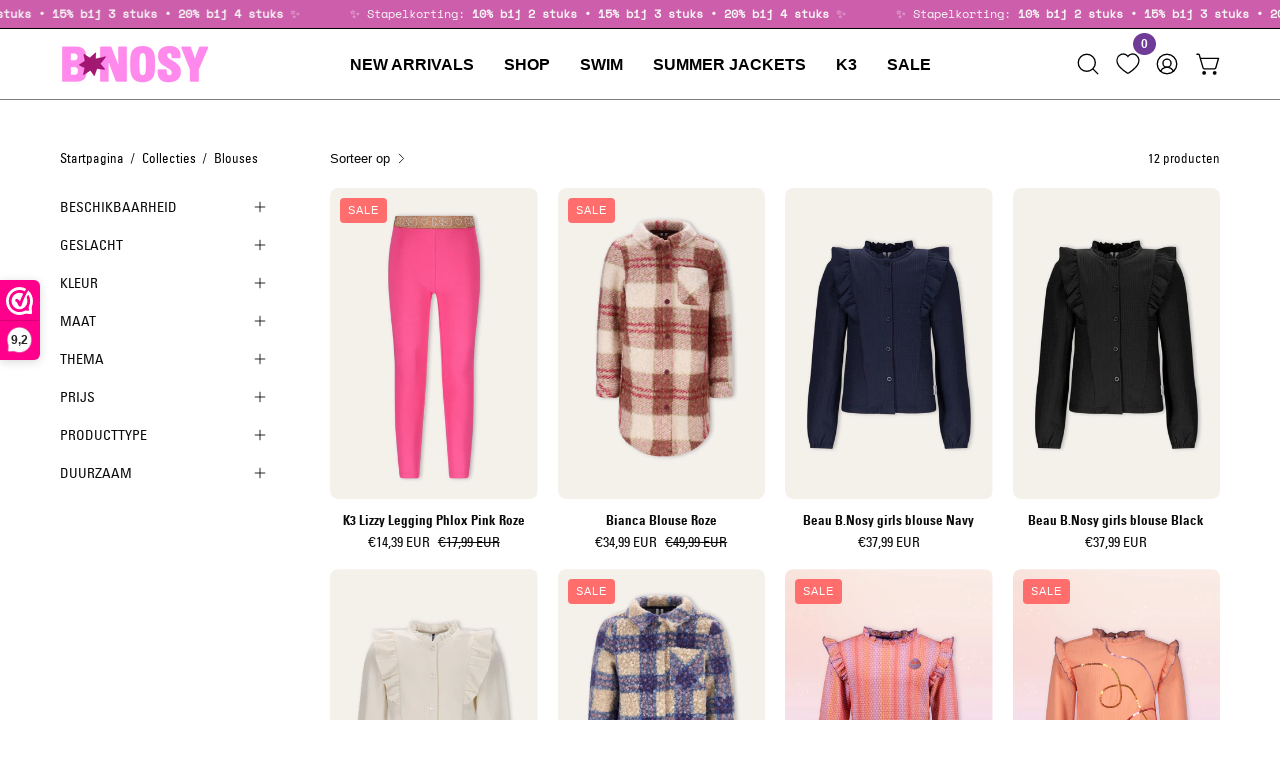

--- FILE ---
content_type: text/javascript
request_url: https://b-nosy.com/cdn/shop/t/16/assets/product-info.js?v=53582297068964257691767353212
body_size: 5116
content:
!function(){"use strict";const t="[data-shopify-xr]",e="[data-product-single-media-group]",i="data-shopify-model3d-id";class a extends window.theme.DeferredMedia{constructor(){super()}loadContent(){super.loadContent(),this.modelId=this.element.dataset.modelId,this.xrButton=this.mediaContainer.closest(e)?.parentElement.querySelector(t),Shopify.loadFeatures([{name:"model-viewer-ui",version:"1.0",onLoad:this.setupModelViewerUI.bind(this)}])}setupModelViewerUI(t){t?console.warn(t):(this.modelViewerUI=new Shopify.ModelViewerUI(this.element),this.setupModelViewerListeners())}setupModelViewerListeners(){this.mediaContainer.addEventListener("theme:media:visible",(()=>{this.xrButton.setAttribute(i,this.modelId),window.theme.touch||(this.modelViewerUI.play(),this.mediaContainer.dispatchEvent(new CustomEvent("theme:media:play"),{bubbles:!0}))})),this.mediaContainer.addEventListener("theme:media:hidden",(()=>{this.modelViewerUI.pause()})),this.mediaContainer.addEventListener("xrLaunch",(()=>{this.modelViewerUI.pause()})),this.element.addEventListener("load",(()=>{this.xrButton.setAttribute(i,this.modelId),this.mediaContainer.dispatchEvent(new CustomEvent("theme:media:play"),{bubbles:!0})})),this.element.addEventListener("shopify_model_viewer_ui_toggle_play",(()=>{this.pauseOtherMedia(),setTimeout((()=>{this.mediaContainer.dispatchEvent(new CustomEvent("theme:media:play"),{bubbles:!0})}),50)})),this.element.addEventListener("shopify_model_viewer_ui_toggle_pause",(()=>{this.mediaContainer.dispatchEvent(new CustomEvent("theme:media:pause"),{bubbles:!0})})),this.pauseOtherMedia()}}window.ProductModel={loadShopifyXR(){Shopify.loadFeatures([{name:"shopify-xr",version:"1.0",onLoad:this.setupShopifyXR.bind(this)}])},setupShopifyXR(t){t?console.warn(t):window.ShopifyXR?(document.querySelectorAll('[id^="ModelJson-"]').forEach((t=>{window.ShopifyXR.addModels(JSON.parse(t.textContent)),t.remove()})),window.ShopifyXR.setupXRElements()):document.addEventListener("shopify_xr_initialized",(()=>this.setupShopifyXR()))}},window.addEventListener("DOMContentLoaded",(()=>{window.ProductModel&&window.ProductModel.loadShopifyXR()}));const s=1,n={history:!1,focus:!1,mainClass:"pswp--notification pswp--not-close-btn",closeOnVerticalDrag:!1};class r{constructor(t){this.button=t,this.a11y=window.theme.a11y,this.a11y.state.trigger=this.button,this.handle=this.button.getAttribute("data-handle"),this.variantId=this.button.getAttribute("data-variant-id"),this.init()}init(){const t=this.variantId?`&variant=${this.variantId}`:"",e=`${theme.routes.root}products/${this.handle}?section_id=api-notification${t}`;this.loadPhotoswipeFromFetch(e)}loadPhotoswipeFromFetch(t){fetch(t).then((t=>t.text())).then((t=>{const e=[{html:t}];new window.theme.LoadPhotoswipe(e,n,s)})).catch((t=>console.log("error: ",t)))}}customElements.get("product-info")||customElements.define("product-info",class extends HTMLElement{quantityInput=void 0;quantityForm=void 0;onVariantChangeUnsubscriber=void 0;cartUpdateUnsubscriber=void 0;abortController=void 0;pendingRequestUrl=null;preProcessHtmlCallbacks=[];postProcessHtmlCallbacks=[];constructor(){super(),this.flkty=null,this.flktyNav=null,this.isFlickityDragging=!1,this.checkSliderOnResize=()=>this.checkSlider(),this.flktyNavOnResize=()=>this.resizeFlickityNav(),this.quantityInput=this.querySelector("[data-quantity-field]")}connectedCallback(){this.sessionStorage=window.sessionStorage,this.hasUnitPricing=this.querySelector("[data-product-unit]"),this.notificationPopupButton=this.querySelector("[data-notification-popup]"),this.initializeProductSwapUtility();try{const t=this.dataset.productHandle;window.Shopify?.Products?.recordRecentlyViewed&&(t?window.Shopify.Products.recordRecentlyViewed({handle:t}):window.Shopify.Products.recordRecentlyViewed())}catch(t){console.warn("Recently viewed recording error:",t)}this.onVariantChangeUnsubscriber=subscribe(theme.PUB_SUB_EVENTS.optionValueSelectionChange,this.handleOptionValueChange.bind(this)),this.initQuantityHandlers(),this.dispatchEvent(new CustomEvent("theme:product-info:loaded",{bubbles:!0})),this.variantOptionImages=this.querySelectorAll("[data-variant-option-image]"),this.hasVariantOptionWithImage=this.variantOptionImages.length>1,this.hasVariantOptionWithImage&&(this.optionImagesWidth(),this.onResizeCallback=()=>this.resizeEvents(),window.addEventListener("theme:resize:width",this.onResizeCallback)),this.tallLayout="true"===this.getAttribute("data-tall-layout"),this.featureSliders=this.querySelectorAll("[data-slider]"),this.initUpsellSlider(),this.initFeatureSlider(),this.productSlider(),this.initMediaSwitch(),this.initShopifyXrLaunch(),this.notificationPopupButton&&this.setNotificationPopup(this.notificationPopupButton),this.checkLiveCartInfo(),this.checkLiveCartInfoCallback=()=>this.checkLiveCartInfo(),document.addEventListener("theme:cart:close",this.checkLiveCartInfoCallback)}initQuantityHandlers(){this.quantityInput&&(this.quantityForm=this.querySelector("[data-quantity-wrapper]"),this.quantityForm&&(this.setQuantityBoundaries(),this.quantityInput.addEventListener("change",(()=>this.updateProductPrices())),this.quantityInput.addEventListener("change",(()=>this.checkLiveCartInfo())),this.dataset.originalSection||(this.cartUpdateUnsubscriber=subscribe(theme.PUB_SUB_EVENTS.cartUpdate,this.fetchQuantityRules.bind(this)))))}initializeProductSwapUtility(){this.postProcessHtmlCallbacks.push((t=>{window?.Shopify?.PaymentButton?.init(),window?.ProductModel?.loadShopifyXR(),this.optionImagesWidth(t)}))}optionImagesWidth(){const t=this.querySelectorAll("[data-variant-option-image]");if(t.length>1){const e=t[0].closest("[data-variant-buttons]");requestAnimationFrame((()=>{const i=[...t].map((t=>Math.floor(t.offsetHeight))),a=[...t].map((t=>Math.floor(t.offsetWidth))),s=Math.max(...a),n=Math.max(...i);e.style.setProperty("--option-image-width",s+"px"),e.style.setProperty("--option-image-height",n+"px")}))}}resizeEvents(){this.optionImagesWidth()}handleOptionValueChange({data:{event:t,target:e,selectedOptionValues:i}}){if(!this.contains(t.target))return;const a=e.dataset.productUrl||this.pendingRequestUrl||this.dataset.url;this.pendingRequestUrl=a;const s=this.dataset.url!==a,n="true"===this.dataset.updateUrl&&s;this.renderProductInfo({requestUrl:this.buildRequestUrlWithParams(a,i,n),targetId:e.id,callback:s?this.handleSwapProduct(a,n):this.handleUpdateProductInfo(a)})}handleSwapProduct(t,e){return i=>{this.productModal?.remove();const a=e?"product-info[id^='MainProduct']":"product-info",s=this.getSelectedVariant(i.querySelector(a));this.updateURL(t,s?.id),e?(document.querySelector("head title").innerHTML=i.querySelector("head title").innerHTML,HTMLUpdateUtility.viewTransition(document.querySelector("main"),i.querySelector("main"),this.preProcessHtmlCallbacks,this.postProcessHtmlCallbacks)):HTMLUpdateUtility.viewTransition(this,i.querySelector("product-info"),this.preProcessHtmlCallbacks,this.postProcessHtmlCallbacks),requestAnimationFrame((()=>this.optionImagesWidth()))}}renderProductInfo({requestUrl:t,targetId:e,callback:i}){this.abortController?.abort(),this.abortController=new AbortController,fetch(t,{signal:this.abortController.signal}).then((t=>t.text())).then((t=>{this.pendingRequestUrl=null;const e=(new DOMParser).parseFromString(t,"text/html");i(e)})).then((()=>{document.querySelector(`#${e}`)?.focus()})).catch((t=>{"AbortError"===t.name?console.log("Fetch aborted by user"):console.error(t)}))}getSelectedVariant(t){const e=t.querySelector("variant-selects [data-selected-variant]")?.innerHTML;return e?JSON.parse(e):null}buildRequestUrlWithParams(t,e,i=!1){const a=[];return!i&&a.push(`section_id=${this.sectionId}`),e.length&&a.push(`option_values=${e.join(",")}`),`${t}?${a.join("&")}`}updateOptionValues(t){const e=t.querySelector("variant-selects");e?.querySelectorAll("[data-aos]")?.forEach((t=>t.classList.add("aos-animate","no-animation"))),e&&HTMLUpdateUtility.viewTransition(this.variantSelectors,e,this.preProcessHtmlCallbacks)}handleUpdateProductInfo(t){return e=>{const i=this.getSelectedVariant(e);if(this.pickupAvailability?.update(i),this.updateOptionValues(e),this.updateURL(t,i?.id),this.updateVariantInputs(i?.id),!i)return void this.setUnavailable();this.updateMedia(i.featured_media);const a=(t,i=(t=>!1))=>{let a=`${this.sectionId}-${this.dataset.productId}`;const s=e.getElementById(`${t}-${a}`),n=this.querySelector(`#${t}-${a}`);s&&n&&(n.innerHTML=s.innerHTML,n.classList.toggle("hidden",i(s)))};this.productState=this.setProductState(i),a("Price"),this.updateTitleAttr(i),a("Inventory"),a("AddToCartText"),this.updateAddToCartState(i),this.updateQuantityRules(this.sectionId,e),this.checkLiveCartInfo(),this.updateProductPrices(i),this.optionImagesWidth(),publish(theme.PUB_SUB_EVENTS.variantChange,{data:{sectionId:this.sectionId,html:e,variant:i}})}}updateVariantInputs(t){const e=`${this.sectionId}-${this.dataset.productId}`;this.querySelectorAll(`#AddToCartForm--${e}`).forEach((e=>{const i=e.querySelector('input[name="id"]');i.value=t??"",i.dispatchEvent(new Event("change",{bubbles:!0}))}))}updateURL(t,e){this.shareButton?.updateUrl(`${window.theme.routes.shop_url}${t}${e?`?variant=${e}`:""}`),"false"!==this.dataset.updateUrl&&window.history.replaceState({},"",`${t}${e?`?variant=${e}`:""}`)}setUnavailable(){const t=this.querySelector("[data-remaining-wrapper]");this.productForm?.toggleSubmitButton(!0,theme.strings.unavailable),this.querySelectorAll("[data-price-wrapper]").forEach((t=>{t.hasAttribute("data-atc-button")||t.classList.add("product__price--hidden")})),t&&(t.classList.remove("count-is-in","count-is-out","count-is-low"),t.classList.add("count-is-unavailable"))}setProductState(t){const e={available:!0,soldOut:!1,onSale:!1,showUnitPrice:!1};return t?(t.available||(e.soldOut=!0),t.compare_at_price>t.price&&(e.onSale=!0),t.unit_price&&(e.showUnitPrice=!0)):e.available=!1,e}updateMedia(t){if(!t)return;const e=this.querySelector(`[data-product-image][data-image-id="${t.id}"]`),i=e?.closest("[data-product-slide]");if(i){const a=parseInt([...i.parentElement.children].indexOf(i)),s=this.querySelector("[data-product-single-media-slider]"),n=window.theme.Flickity.data(s);if(n&&n.isActive){const e=s.querySelector(`[data-id="${t.id}"]`);if(e){this.hideTooltipOnSlideChange(e);const t=parseInt([...e.parentNode.children].indexOf(e));n.select(t)}return}if(this.tallLayout){const t=e.getBoundingClientRect().top;if(0===a&&t+window.scrollY>window.pageYOffset)return;window.theme.scrollTo(t),window.theme.closeAllTooltips()}}}updateTitleAttr(t){if(t.name){const e=this.productForm?.querySelector("form");e?.setAttribute("data-variant-title",t.name)}}get productForm(){return this.querySelector("product-form")}get productModal(){return document.querySelector(`#ProductModal-${this.dataset.section}`)}get pickupAvailability(){return this.querySelector("pickup-availability")}get shareButton(){return this.querySelector("share-button")}get variantSelectors(){return this.querySelector("variant-selects")}get relatedProducts(){const t=SectionId.getIdForSection(SectionId.parseId(this.sectionId),"related-products");return document.querySelector(`product-recommendations[data-section-id^="${t}"]`)}get quickOrderList(){const t=SectionId.getIdForSection(SectionId.parseId(this.sectionId),"quick_order_list");return document.querySelector(`quick-order-list[data-id^="${t}"]`)}get sectionId(){return this.dataset.originalSection||this.dataset.section}productSlider(){this.checkSlider(),document.addEventListener("theme:resize:width",this.checkSliderOnResize)}checkSlider(){!this.tallLayout||window.innerWidth<theme.sizes.large?this.initProductSlider():this.destroyProductSlider()}resizeFlickityNav(){null!==this.flktyNav&&this.flktyNav.resize()}initProductSlider(){const t=this.querySelector("[data-product-single-media-slider]"),e=this.querySelector("[data-product-single-media-thumbs]"),i=this.querySelectorAll("[data-product-single-media-wrapper]");if(i.length>1&&(this.flkty=new window.theme.Flickity(t,{wrapAround:!0,pageDots:!1,adaptiveHeight:!0,on:{ready:()=>{this.slidesAriaHidden(t),i.forEach((t=>{if(!t.classList.contains("is-selected")){const e=t.querySelectorAll("a, button");e.length&&e.forEach((t=>{t.setAttribute("tabindex","-1")}))}}))},dragStart:()=>{t.classList.add("is-moving")},dragMove:()=>{this.isFlickityDragging=!0},staticClick:()=>{this.isFlickityDragging=!1},change:()=>{this.slidesAriaHidden(t)},settle:e=>{const i=this.flkty.selectedElement.getAttribute("data-media-id");this.flkty.cells.forEach(((t,i)=>{const a=t.element.querySelectorAll("a, button");a.length&&a.forEach((t=>{t.setAttribute("tabindex",i===e?"0":"-1")}))})),this.switchMedia(i),t.classList.remove("is-moving")}}}),i.length&&i.forEach((t=>{t.addEventListener("theme:media:play",(()=>{this.flkty.options.draggable=!1,this.flkty.updateDraggable(),t.closest("[data-product-single-media-slider]").classList.add("has-media-active")})),t.addEventListener("theme:media:pause",(()=>{this.flkty.options.draggable=!0,this.flkty.updateDraggable(),t.closest("[data-product-single-media-slider]").classList.remove("has-media-active")}))})),window.theme.flickitySmoothScrolling(t),null!==e)){this.flktyNav=new window.theme.Flickity(e,{asNavFor:t,contain:!0,pageDots:!1,prevNextButtons:!1,resize:!0,on:{ready:()=>{e.setAttribute("tabindex","-1"),this.slidesAriaHidden(e),requestAnimationFrame(this.flktyNavOnResize)},change:()=>{this.slidesAriaHidden(e)}}});const i=()=>{requestAnimationFrame(this.flktyNavOnResize),this.flktyNav.viewport.removeEventListener("transitionend",i)};null!==this.flktyNav&&(document.addEventListener("theme:resize:width",this.flktyNavOnResize),this.flktyNav.viewport.addEventListener("transitionend",i)),window.theme.flickitySmoothScrolling(e);const a=this.querySelectorAll(".product-single__thumbnail-link");a.length&&a.forEach((t=>{t.addEventListener("click",(t=>{t.preventDefault()}))}))}}slidesAriaHidden(t){window.theme.Flickity.data(t).cells.forEach((t=>t.element.setAttribute("aria-hidden","false")))}destroyProductSlider(){null!==this.flkty&&(this.flkty.destroy(),this.flktyNav.destroy(),this.flkty=null,this.flktyNav=null)}initUpsellSlider(){const t=this.querySelector("[data-upsell-slider]"),e=this.querySelectorAll("[data-upsell-holder]");if(e.length>1){const i=new window.theme.Flickity(t,{wrapAround:!0,pageDots:!0,adaptiveHeight:!0,prevNextButtons:!1,on:{ready:()=>{e.forEach((t=>{if(!t.classList.contains("is-selected")){const e=t.querySelectorAll("a, button");e.length&&e.forEach((t=>{t.setAttribute("tabindex","-1")}))}}))}}});i.on("change",(t=>{i.cells.forEach(((e,i)=>{const a=e.element.querySelectorAll("a, button");a.length&&a.forEach((e=>{e.setAttribute("tabindex",i===t?"0":"-1")}))}))}))}}initFeatureSlider(){this.featureSliders.forEach((t=>{const e=Array.from(t.children);if(e.length>1){new window.theme.Flickity(t,{wrapAround:!0,pageDots:!0,adaptiveHeight:!0,prevNextButtons:!1,on:{ready:function(){e.forEach((t=>{if(!t.classList.contains("is-selected")){const e=t.querySelectorAll("a, button");e.length&&e.forEach((t=>{t.setAttribute("tabindex","-1")}))}}))}}}).on("change",(t=>{e.forEach(((e,i)=>{const a=e.querySelectorAll("a, button");a.length&&a.forEach((e=>{e.setAttribute("tabindex",i===t?"0":"-1")}))}))}))}}))}handleMediaFocus(t){if(t.code!==theme.keyboardKeys.ENTER&&t.code!==theme.keyboardKeys.TAB)return;const e=t.currentTarget.getAttribute("data-thumbnail-id"),i=this.querySelector(`[data-media-id="${e}"]`),a=parseInt([...i.parentNode.children].indexOf(i)),s=this.querySelector("[data-product-single-media-slider]"),n=this.querySelector("[data-product-single-media-thumbs]"),r=window.theme.Flickity.data(s)||null,o=window.theme.Flickity.data(n)||null;r&&r.isActive&&a>-1&&(t.code===theme.keyboardKeys.ENTER||t.code===theme.keyboardKeys.NUMPADENTER)&&r.select(a),o&&o.isActive&&a>-1&&o.select(a)}switchMedia(t){const e=document.querySelectorAll("[data-product-single-media-wrapper]"),i=this.querySelector(`[data-product-single-media-wrapper][data-media-id="${t}"]`),a=!document.body.classList.contains("no-outline");e.length&&e.forEach((t=>{t.dispatchEvent(new CustomEvent("theme:media:hidden"),{bubbles:!0}),t.classList.add("media--hidden")})),a&&i.focus(),i.closest("[data-product-single-media-slider]").classList.remove("has-media-active"),i.classList.remove("media--hidden"),i.dispatchEvent(new CustomEvent("theme:media:visible"),{bubbles:!0});const s=i.querySelector("[data-deferred-media]");s&&"true"!==s.getAttribute("loaded")&&i.querySelector("[data-deferred-media-button]").dispatchEvent(new Event("click"))}hideTooltipOnSlideChange(t){const e=document.querySelector("[data-tooltip-container]");if(!e||!e.classList.contains("is-visible"))return;const i=this.flkty?.selectedElement;if(!i||!t)return;const a=i.offsetHeight,s=t.offsetHeight;Math.abs(s-a)>20&&window.theme.closeAllTooltips(!0)}initMediaSwitch(){const t=this.querySelectorAll("[data-thumbnail-id]");t.length&&t.forEach((t=>{t.addEventListener("keyup",this.handleMediaFocus.bind(this)),t.addEventListener("click",(t=>{t.preventDefault()}))}))}initShopifyXrLaunch(){document.addEventListener("shopify_xr_launch",(()=>{this.querySelector("[data-model]:not(.media--hidden)").dispatchEvent(new CustomEvent("xrLaunch"))}))}updateAddToCartState(t){const e=this.querySelectorAll("[data-price-wrapper]"),i=this.querySelectorAll("[data-add-to-cart]"),a=this.querySelectorAll("[data-form-wrapper]"),s=this.querySelector("[data-buy-it-now]"),n=this.productState.soldOut;e?.forEach((e=>{const i=e.querySelector("[data-compare-price]"),a=e.querySelector("[data-product-price]");i&&(this.productState.onSale?(i.classList.remove("hidden"),a.classList.add("product__price--sale")):(i.classList.add("hidden"),a.classList.remove("product__price--sale"))),e.hasAttribute("data-atc-button")||e.classList.toggle("product__price--hidden",!t)})),i?.forEach((t=>{t.matches("[data-upsell-btn]")||(s?.classList.remove("hidden"),t.disabled=!1,n&&s?.classList.add("hidden"),t.hasAttribute("data-notification-popup")&&this.setNotificationPopup(t))})),a?.forEach((e=>{const i=e.querySelector("[data-product-select]");i&&(i.value=t.id),n?(e.classList.add("variant--soldout"),e.classList.remove("variant--unavailable")):e.classList.remove("variant--soldout","variant--unavailable")}))}updateProductPrices(t){if(!(t=t||this.getSelectedVariant(this)||null))return;this.querySelectorAll("[data-price-wrapper]").forEach((e=>{const i=e.querySelector("[data-compare-price]"),a=e.querySelector("[data-product-price]");let s=t.compare_at_price,n=t.price;if((a||i)&&e.hasAttribute("data-atc-button")){const t=this.quantityInput&&parseInt(this.quantityInput.value||"1",10)||1;n*=t,s*=t}i&&(i.innerHTML=theme.settings.currency_code_enable?window.theme.formatMoney(s,theme.moneyWithCurrencyFormat):window.theme.formatMoney(s,theme.moneyFormat)),a&&(a.innerHTML=0===n?window.theme.strings.free:theme.settings.currency_code_enable?window.theme.formatMoney(n,theme.moneyWithCurrencyFormat):window.theme.formatMoney(n,theme.moneyFormat))})),this.hasUnitPricing&&this.updateProductUnits(t)}updateProductUnits(t){let e=null;if(t&&t.unit_price&&(e=t.unit_price),e){const i=this.getBaseUnit(t),a=0===e?window.theme.strings.free:window.theme.formatMoney(e,theme.moneyFormat);this.querySelector("[data-product-unit-price]").innerHTML=a,this.querySelector("[data-product-base]").innerHTML=i,this.querySelector("[data-product-unit]").classList.remove("hidden")}else this.querySelector("[data-product-unit]").classList.add("hidden")}getBaseUnit(t){return 1===t.unit_price_measurement.reference_value?t.unit_price_measurement.reference_unit:t.unit_price_measurement.reference_value+t.unit_price_measurement.reference_unit}setQuantityBoundaries(){const t={cartQuantity:this.quantityInput.dataset.cartQuantity?parseInt(this.quantityInput.dataset.cartQuantity):0,min:this.quantityInput.dataset.min?parseInt(this.quantityInput.dataset.min):1,max:this.quantityInput.dataset.max?parseInt(this.quantityInput.dataset.max):null,step:this.quantityInput.step?parseInt(this.quantityInput.step):1};let e=t.min;const i=null===t.max?t.max:t.max-t.cartQuantity;null!==i&&(e=Math.min(e,i)),t.cartQuantity>=t.min&&(e=Math.min(e,t.step)),this.quantityInput.min=e,i?this.quantityInput.max=i:this.quantityInput.removeAttribute("max"),this.quantityInput.value=e;const a=this.querySelector("[data-quantity-select]");a&&(a.innerText=e),publish(theme.PUB_SUB_EVENTS.quantityUpdate,void 0),this.updateProductPrices()}fetchQuantityRules(){const t=this.productForm?.querySelector('input[name="id"]')?.value;if(t)return fetch(`${this.dataset.url}?variant=${t}&section_id=${this.dataset.section}`).then((t=>t.text())).then((t=>{const e=(new DOMParser).parseFromString(t,"text/html");this.updateQuantityRules(this.dataset.section,e)})).catch((t=>{console.warn("Failed to fetch quantity rules:",t)}))}updateQuantityRules(t,e){if(!this.quantityInput)return;const i=e.getElementById(`Quantity-Form-${t}`);if(!i)return void this.setQuantityBoundaries();const a=["[data-quantity-field]","[data-quantity-rules]"];for(let t of a){const e=this.quantityForm.querySelector(t),a=i.querySelector(t);if(e&&a)if("[data-quantity-field]"===t){const t=["data-cart-quantity","data-min","data-max","step"];for(let i of t){const t=a.getAttribute(i);null!==t?e.setAttribute(i,t):e.removeAttribute(i)}}else e.innerHTML=a.innerHTML}this.setQuantityBoundaries()}checkLiveCartInfo(){const t=this.productForm?.querySelector("[name=id]"),e=t?t.value:null;if(!e)return;const i=`${theme.routes.root}products/${this.dataset.productHandle}?section_id=api-live-cart-info&variant=${e}`,a=this.quantityInput?parseInt(this.quantityInput.value,10):1;fetch(i).then((t=>t.text())).then((t=>{const e=(new DOMParser).parseFromString(t,"text/html"),i=Number(e.querySelector("[data-item-count-for-variant]").innerHTML),s=e.querySelector("[data-max-inventory]").innerHTML,n=Number(s),r=Boolean(a+i>n),o=""!==s&&r,d=""!==s&&i===n?"form":"cart",l=this.querySelector("[data-product-form]");l&&(l.setAttribute("data-max-inventory-reached",o),l.setAttribute("data-error-message-position",d))})).catch((t=>console.log("error: ",t)))}setNotificationPopup(t){const e=this.productForm?.variantIdInput;let i=e?e.value:null;if(!i)return;let a=!1;const s=this.closest("product-info"),n=this.sessionStorage.getItem("notification_form_id");if(n){const t=n.substring(0,n.lastIndexOf("--")),e=n.split("--").slice(-1)[0];a="NotificationForm--api-notification"===t,a&&(i=Number(e))}t.setAttribute("data-handle",s?.dataset.productHandle),t.setAttribute("data-variant-id",i),a&&(this.scrollToForm(this.closest(".shopify-section")),new r(t))}scrollToForm(t){const e=document.querySelector("[data-site-header]")?.dataset.height;visibilityHelper.isElementPartiallyVisible(t)||visibilityHelper.isElementTotallyVisible(t)||setTimeout((()=>{const i=t.getBoundingClientRect().top-e;window.scrollTo({top:i,left:0,behavior:"smooth"})}),400)}disconnectedCallback(){this.hasVariantOptionWithImage&&window.removeEventListener("theme:resize:width",this.onResizeCallback),null!==this.flktyNav&&document.removeEventListener("theme:resize:width",this.flktyNavOnResize),document.removeEventListener("theme:resize:width",this.checkSliderOnResize),this.onVariantChangeUnsubscriber(),this.cartUpdateUnsubscriber?.(),document.removeEventListener("theme:cart:close",this.checkLiveCartInfoCallback)}}),customElements.get("product-model")||customElements.define("product-model",a)}();
